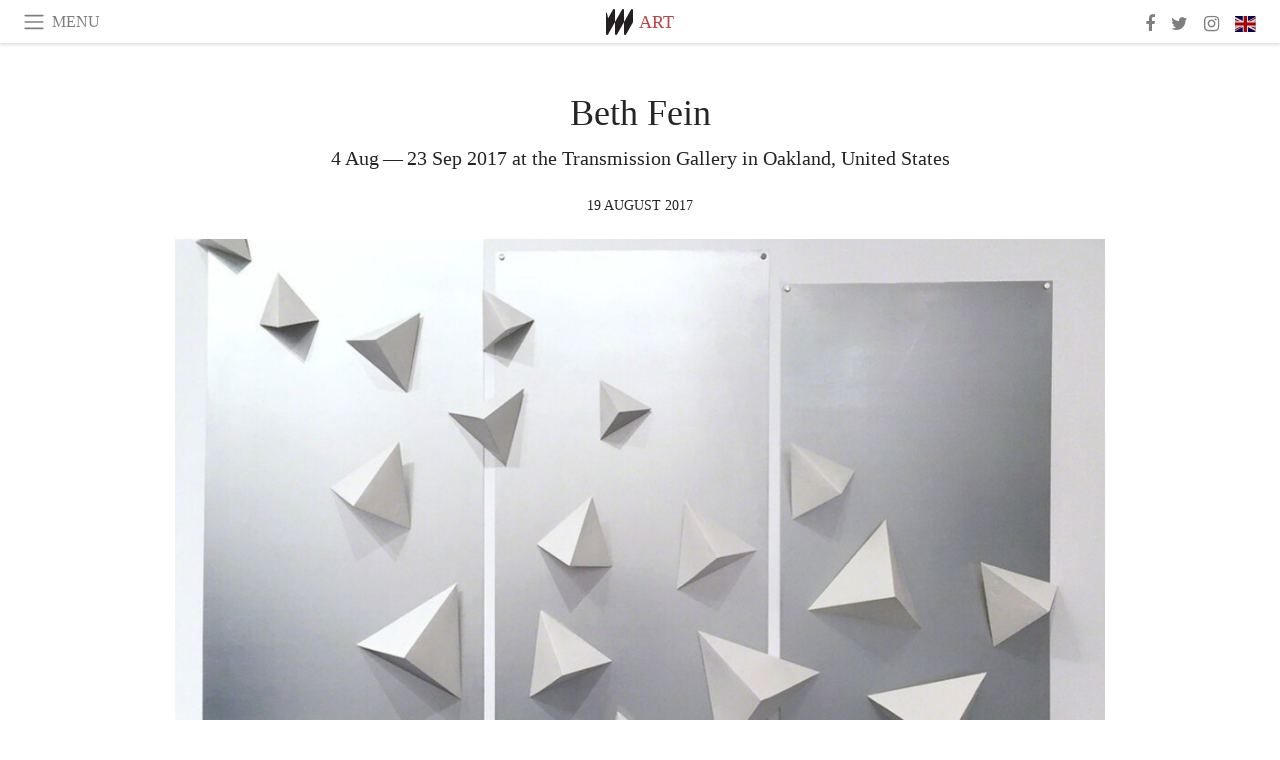

--- FILE ---
content_type: text/html; charset=utf-8
request_url: https://www.meer.com/en/29286-beth-fein
body_size: 49045
content:
<!DOCTYPE html><html data-google-maps-locale="en" lang="en"><head prefix="og: http://ogp.me/ns#"><meta charset="utf-8" /><meta content="IE=Edge" http-equiv="X-UA-Compatible" /><meta content="width=device-width, initial-scale=1.0, user-scalable=yes, shrink-to-fit=no" name="viewport" /><meta content="yes" name="apple-mobile-web-app-capable" /><meta content="yes" name="mobile-web-app-capable" /><meta content="black-translucent" name="apple-mobile-web-app-status-bar-style" /><meta content="telephone=no" name="format-detection" /><title>Beth Fein | Meer</title><!-- https://realfavicongenerator.net/ -->
<link rel="apple-touch-icon" sizes="180x180" href="/apple-touch-icon.png">
<link rel="icon" type="image/png" sizes="32x32" href="/favicon-32x32.png">
<link rel="icon" type="image/png" sizes="16x16" href="/favicon-16x16.png">
<link rel="manifest" href="/site.webmanifest">
<link rel="mask-icon" href="/safari-pinned-tab.svg" color="#5bbad5">
<meta name="apple-mobile-web-app-title" content="Meer.com">
<meta name="application-name" content="Meer.com">
<meta name="msapplication-TileColor" content="#603cba">
<meta name="theme-color" content="#ffffff">
<meta name="csrf-param" content="authenticity_token" />
<meta name="csrf-token" content="PyQWnjG/mSPHZyXrk1sxw1b2WOKMVoj05++Kn5b/H4JyLYITCIWwXIFDfpyIyPAzpyBDvxxUmCOq1rlTt48SAw==" /><link rel="stylesheet" media="all" href="/assets/application-06238d188a1f2a696d1f41cdeb0c30def9ab07ab54eac219ebeb35a0690bc447.css" /><script src="/assets/application-ece62d362d312c4b7712cbacd321028c359efa0855c9f2238479fdf8d2a24ee2.js"></script><!-- Global site tag (gtag.js) - Google Analytics -->
<script async src="https://www.googletagmanager.com/gtag/js?id=G-JFMX46PLYP"></script>
<script>
  window.dataLayer = window.dataLayer || [];
  function gtag(){dataLayer.push(arguments);}
  gtag('js', new Date());

  gtag('config', 'G-JFMX46PLYP');
</script>
<link href="https://plus.google.com/+Wsimag" rel="publisher" /><meta content="4 Aug — 23 Sep 2017 at the Transmission Gallery in Oakland, United States" name="description" /><link href="https://www.meer.com/en/29286-beth-fein" rel="canonical" /><meta content="summary_large_image" name="twitter:card" /><meta content="Beth Fein" name="twitter:title" /><meta content="4 Aug — 23 Sep 2017 at the Transmission Gallery in Oakland, United States" name="twitter:description" /><meta content="@meerdotcom" name="twitter:site" /><meta content="https://media.meer.com/attachments/1193eb2c10dbf3cf42540d11be1608a094e5b114/store/fill/860/645/2948557f84c521f4d1a54c3d8b295b00c35d967f9f2bf73de10c1cf4304c/Beth-Fein-Exhibition-view-Courtesy-of-Transmission-Gallery.jpg" name="twitter:image:src" /><meta content="https://media.meer.com/attachments/1193eb2c10dbf3cf42540d11be1608a094e5b114/store/fill/860/645/2948557f84c521f4d1a54c3d8b295b00c35d967f9f2bf73de10c1cf4304c/Beth-Fein-Exhibition-view-Courtesy-of-Transmission-Gallery.jpg" property="og:image" /><meta content="860" property="og:image:width" /><meta content="645" property="og:image:height" /><meta content="article" property="og:type" /><meta content="Beth Fein" property="og:title" /><meta content="Meer" property="og:site_name" /><meta content="https://www.meer.com/en/29286-beth-fein" property="og:url" /><meta content="4 Aug — 23 Sep 2017 at the Transmission Gallery in Oakland, United States" property="og:description" /><meta content="en_US" property="og:locale" /><meta content="2017-08-19T15:30:45Z" property="article:published_time" /><meta content="Art" property="article:section" /><meta content="281980885296599" property="fb:app_id" /><meta content="https://www.facebook.com/meerdotcom" property="article:publisher" /><script type='text/javascript' src='//platform-api.sharethis.com/js/sharethis.js#property=5a91ca65d57467001383d06c&product=sop' async='async'></script>
</head><body class="with-fullscreen-navbar"><div class="fullscreen-navbar-container fixed-top undecorated-links"><nav class="navbar navbar-light navbar-expand fullscreen-navbar-line click-navbar-to-open-fullscreen-area"><button class="click-to-open-fullscreen-area" style="border: 0px; background: #fff; cursor: pointer;" type="button"><span class="navbar-toggler-icon"></span></button><div class="navbar-text click-to-open-fullscreen-area text-uppercase" style="padding-top: 0.1rem; padding-bottom: 0rem; cursor: pointer;">Menu</div><div class="navbar-nav fullscreen-navbar-nav-centered"><div class="nav-item navbar-w-logo"><a href="https://www.meer.com/en"><img alt="Meer" style="height: 26px" src="/assets/meer_black1_final-ea60fd7c832c8103dac082510cc5ee738a8885138309480f46d74fcbadb94a52.svg" /></a></div><div class="d-none d-sm-block"><div class="nav-item navbar-category-link text-uppercase"><a href="https://www.meer.com/en/art">Art</a></div></div></div><ul class="navbar-nav ml-auto d-none d-sm-flex fullscreen-navbar-nav-right"><li class="nav-item"><a class="nav-link" href="https://www.facebook.com/meerdotcom"><i class="fa fa-facebook"></i></a></li><li class="nav-item"><a class="nav-link" href="https://twitter.com/meerdotcom"><i class="fa fa-twitter"></i></a></li><li class="nav-item"><a class="nav-link" href="https://www.instagram.com/meerdtcom"><i class="fa fa-instagram"></i></a></li><li class="nav-item"><a class="nav-link nav-language-flag click-to-open-fullscreen-area"><img alt="en" src="/assets/country-4x3/uk-ec548df897f28a824dfa03747339e070a59bbd95b8378ef1ebc3981df0a4f163.svg" /></a></li></ul></nav><div class="fullscreen-navbar-fullscreen-area click-navbar-to-open-fullscreen-area"><div class="container"><div class="row"><div class="col-0 col-md-2 col-lg-2 col-xl-3 click-to-open-fullscreen-area"></div><div class="col-12 col-md-8 col-lg-8 col-xl-6"><div class="row"><div class="col-0 col-sm-1 col-lg-2"></div><div class="col-12 col-sm-10 col-lg-8"><div class="text-center logotype-margin"><a href="https://www.meer.com/en"><img alt="Meer" style="width: 50%; margin-top: 34px; margin-bottom: 8px;" src="/assets/meer-logo-black-8cbdebd9c15e3fde3119dc305c3dc03e9bb75070978eb25dafe19e917cc962ad.svg" /></a></div></div></div><div class="row"><div class="col-0 col-sm-2 col-lg-3"></div><div class="col-12 col-sm-8 col-lg-6"><form action="https://www.meer.com/en/search" accept-charset="UTF-8" method="get"><input name="utf8" type="hidden" value="&#x2713;" /><div class="input-group"><input class="form-control" placeholder="Search" aria-label="Search" type="text" name="query" id="query" /><span class="input-group-btn"><button aria-label="Search" class="btn btn-secondary search-submit-button" style="border-color: #868e96 !important" type="button"><i aria-hidden="true" class="fa fa-search"></i></button></span></div></form></div></div><div class="row text-center headerless-line justify-content-center"><div class="col-auto col-sm px-2-col mb-1"><a href="https://www.meer.com/en">Magazine</a></div><div class="col-auto col-sm px-2-col mb-1"><a href="/en/calendar">Calendar</a></div><div class="col-auto col-sm px-2-col mb-1"><a href="/en/authors">Authors</a></div></div><h4 class="text-center mb-2">Categories</h4><div class="row text-center mb-4 justify-content-center"><div class="col-auto col-sm-6 col-lg-4 px-2-col mb-1"><div><a href="https://www.meer.com/en/architecture-and-design">Architecture &amp; Design</a></div></div><div class="col-auto col-sm-6 col-lg-4 px-2-col mb-1"><div class="current"><a href="https://www.meer.com/en/art">Art</a></div></div><div class="col-auto col-sm-6 col-lg-4 px-2-col mb-1"><div><a href="https://www.meer.com/en/culture">Culture</a></div></div><div class="col-auto col-sm-6 col-lg-4 px-2-col mb-1"><div><a href="https://www.meer.com/en/economy-and-politics">Economy &amp; Politics</a></div></div><div class="col-auto col-sm-6 col-lg-4 px-2-col mb-1"><div><a href="https://www.meer.com/en/entertainment">Entertainment</a></div></div><div class="col-auto col-sm-6 col-lg-4 px-2-col mb-1"><div><a href="https://www.meer.com/en/fashion">Fashion</a></div></div><div class="col-auto col-sm-6 col-lg-4 px-2-col mb-1"><div><a href="https://www.meer.com/en/feature">Feature</a></div></div><div class="col-auto col-sm-6 col-lg-4 px-2-col mb-1"><div><a href="https://www.meer.com/en/food-and-wine">Food &amp; Wine</a></div></div><div class="col-auto col-sm-6 col-lg-4 px-2-col mb-1"><div><a href="https://www.meer.com/en/science-and-technology">Science &amp; Technology</a></div></div><div class="col-auto col-sm-6 col-lg-4 px-2-col mb-1"><div><a href="https://www.meer.com/en/sport">Sport</a></div></div><div class="col-auto col-sm-6 col-lg-4 px-2-col mb-1"><div><a href="https://www.meer.com/en/travel">Travel</a></div></div><div class="col-auto col-sm-6 col-lg-4 px-2-col mb-1"><div><a href="https://www.meer.com/en/wellness">Wellness</a></div></div></div><h4 class="text-center mb-2">Profiles</h4><div class="row text-center mb-4 justify-content-center"><div class="col-auto col-sm-6 col-lg-4 px-2-col mb-1"><div><a href="/en/entities?type=5">Artists</a></div></div><div class="col-auto col-sm-6 col-lg-4 px-2-col mb-1"><div><a href="/en/entities?type=14">Associations</a></div></div><div class="col-auto col-sm-6 col-lg-4 px-2-col mb-1"><div><a href="/en/entities?type=10">Curators</a></div></div><div class="col-auto col-sm-6 col-lg-4 px-2-col mb-1"><div><a href="/en/entities?type=19">Fairs</a></div></div><div class="col-auto col-sm-6 col-lg-4 px-2-col mb-1"><div><a href="/en/entities?type=20">Festivals</a></div></div><div class="col-auto col-sm-6 col-lg-4 px-2-col mb-1"><div><a href="/en/entities?type=12">Foundations</a></div></div><div class="col-auto col-sm-6 col-lg-4 px-2-col mb-1"><div><a href="/en/entities?type=16">Galleries</a></div></div><div class="col-auto col-sm-6 col-lg-4 px-2-col mb-1"><div><a href="/en/entities?type=18">Libraries</a></div></div><div class="col-auto col-sm-6 col-lg-4 px-2-col mb-1"><div><a href="/en/entities?type=15">Museums</a></div></div><div class="col-auto col-sm-6 col-lg-4 px-2-col mb-1"><div><a href="/en/entities?type=22">Places</a></div></div><div class="col-auto col-sm-6 col-lg-4 px-2-col mb-1"><div><a href="/en/entities?type=13">Publishers</a></div></div><div class="col-auto col-sm-6 col-lg-4 px-2-col mb-1"><div><a href="/en/entities?type=17">Theatres</a></div></div></div></div><div class="col-0 col-md-2 col-lg-2 col-xl-3 click-to-open-fullscreen-area"></div></div><div class="row"><div class="col-0 col-sm-1 col-md-2 col-lg-3 col-xl-4 click-to-open-fullscreen-area"></div><div class="col-12 col-sm-10 col-md-8 col-lg-6 col-xl-4"><h4 class="text-center mb-2">Editions</h4><div class="row text-center edition-selector mb-4 justify-content-center"><div class="col-auto col-sm-4 mb-1 px-2-col"><div class="current"><span title="English"><a href="https://www.meer.com/en" lang="en"><img alt="en" src="/assets/country-4x3/uk-ec548df897f28a824dfa03747339e070a59bbd95b8378ef1ebc3981df0a4f163.svg" />English</a></span></div></div><div class="col-auto col-sm-4 mb-1 px-2-col"><div><span title="Spanish"><a href="https://www.meer.com/es" lang="es"><img alt="es" src="/assets/country-4x3/es-4c2d01e3cfe896cbcaa0edaf59cb79eacf48f7bd1b463c2ba667cff864479a60.svg" />Español</a></span></div></div><div class="col-auto col-sm-4 mb-1 px-2-col"><div><span title="French"><a href="https://www.meer.com/fr" lang="fr"><img alt="fr" src="/assets/country-4x3/fr-9dc10f74431a42978154d1f4e5709d5713eb3010e3dab1b4355def41f5cb2f40.svg" />Français</a></span></div></div><div class="col-auto col-sm-4 mb-1 px-2-col"><div><span title="German"><a href="https://www.meer.com/de" lang="de"><img alt="de" src="/assets/country-4x3/de-67c3d441eacc4745030486758654a626569b503d90fd248e9c33417f2e781d65.svg" />Deutsch</a></span></div></div><div class="col-auto col-sm-4 mb-1 px-2-col"><div><span title="Italian"><a href="https://www.meer.com/it" lang="it"><img alt="it" src="/assets/country-4x3/it-cfb16d45345e5d9ecd5443c0260d72110496de0049e3d78817c2329835a2d730.svg" />Italiano</a></span></div></div><div class="col-auto col-sm-4 mb-1 px-2-col"><div><span title="Portuguese"><a href="https://www.meer.com/pt" lang="pt"><img alt="pt" src="/assets/country-4x3/pt-d8f246ae139c60bade9fbe1047ce9c5e668be01c3b6d445fc87fbd0a328d2760.svg" />Português</a></span></div></div></div></div><div class="col-0 col-sm-1 col-md-2 col-lg-3 col-xl-4 click-to-open-fullscreen-area"></div></div></div></div></div><div class="container"><div class="row mb-2"><div class="col-12"><div class="article-title-area"><h1 class="title">Beth Fein</h1><h2 class="lead">4 Aug — 23 Sep 2017 at the Transmission Gallery in Oakland, United States</h2></div><div class="article-header-author"><div class="published_at text-uppercase">19 August 2017 </div></div></div></div><div class="row article-cover-image"><div class="col-12 mb-2"><a href="/transmissiongallery/artworks/106528"><div class="image-new-container"><div class="image" style="padding-bottom:56.25%"><img sizes="(min-width:1800px) 1722px, (min-width:1550px) 1470px, (min-width:1300px) 1230px, (min-width:992px) 930px, (min-width:768px) 690px, (min-width:576px) 510px, 545px" srcset="//media.meer.com/attachments/e73daa8b1c8e61fb7e876c26cbe06f8c5398decf/store/fill/1020/574/2948557f84c521f4d1a54c3d8b295b00c35d967f9f2bf73de10c1cf4304c/Beth-Fein-Exhibition-view-Courtesy-of-Transmission-Gallery.jpg 1020w,//media.meer.com/attachments/5dbeccf96cf26f948d0156ed62771cc61d63e3fd/store/fill/690/388/2948557f84c521f4d1a54c3d8b295b00c35d967f9f2bf73de10c1cf4304c/Beth-Fein-Exhibition-view-Courtesy-of-Transmission-Gallery.jpg 690w,//media.meer.com/attachments/875d63bc164a02d0c638e665bd358c9d46ed7f34/store/fill/545/307/2948557f84c521f4d1a54c3d8b295b00c35d967f9f2bf73de10c1cf4304c/Beth-Fein-Exhibition-view-Courtesy-of-Transmission-Gallery.jpg 545w" alt="Beth Fein, Exhibition view. Courtesy of Transmission Gallery" src="//media.meer.com/attachments/e73daa8b1c8e61fb7e876c26cbe06f8c5398decf/store/fill/1020/574/2948557f84c521f4d1a54c3d8b295b00c35d967f9f2bf73de10c1cf4304c/Beth-Fein-Exhibition-view-Courtesy-of-Transmission-Gallery.jpg" /></div></div></a></div><div class="col-12 image_caption">Beth Fein, Exhibition view. Courtesy of Transmission Gallery</div></div><div class="row mb-4 justify-content-center"><div class="col-lg-10 col-xl-8 col-hd-7"><div class="article-body"><p>Although largely abstract in nature, Fein’s installations and interactive pieces serve to locate us in a social landscape where common ground has seemingly evaporated in duel of opposition. </p>

<p>Her concerns focus on the relationship between entrenched and differing points of view on a broad or public level, as recently seen in the deep political divisions of our country, while acknowledging the experience of the individual who may feel powerless or frustrated, at a loss for words in the face of public reaction. Her installation pieces invite us to consider these seemingly intractable circumstances, offering options for change in quiet reflection on the work.</p>

<p>Both Fein’s work and Miki’s, showing concurrently at Transmission Gallery, make use of a subtle and elegant sense of movement and color while relying on radically different strategies and perspectives. Fein tends to address the overall landscape of larger social issues, inviting experiential and reflective responses, while Miki engages our attention at the individual and emotional level, invoking a broader understanding of shared experience that crosses social and cultural borders.</p>
</div><div class="article-page-share"><div class="sharethis-inline-share-buttons"></div></div><div class="row serif-font-family textgrey-color"><div class="col-3 d-sm-none"></div><div class="col-6 col-sm-4 col-md-3 col-hp-2 mb-3 px-xs-extra"><a href="/transmissiongallery/en"><div class="image-new-container round-image-container"><div class="image" style="padding-bottom:100.0%"><img sizes="(min-width:1800px) 262px, (min-width:1550px) 220px, (min-width:1300px) 180px, (min-width:992px) 130px, (min-width:768px) 150px, (min-width:576px) 150px, 258px" srcset="//media.meer.com/attachments/39035fc83442bd7304520456ca940e0392039072/store/fill/524/524/c8e983bb4a010463fe30a80e97b477eba89ceb7243746f923338a3a2aaf9/Transmission-Gallery.jpg 524w,//media.meer.com/attachments/70088726951997e11146dcf805becc32659cd260/store/fill/360/360/c8e983bb4a010463fe30a80e97b477eba89ceb7243746f923338a3a2aaf9/Transmission-Gallery.jpg 360w,//media.meer.com/attachments/3c5fbbba39138f0034142b68ba8792b2292910c5/store/fill/262/262/c8e983bb4a010463fe30a80e97b477eba89ceb7243746f923338a3a2aaf9/Transmission-Gallery.jpg 262w,//media.meer.com/attachments/82e2d176c6923d75d40103e8937ab614d92ed47d/store/fill/180/180/c8e983bb4a010463fe30a80e97b477eba89ceb7243746f923338a3a2aaf9/Transmission-Gallery.jpg 180w,//media.meer.com/attachments/52582a8571ed7da1f7b1874970ade275444d6d3d/store/fill/130/130/c8e983bb4a010463fe30a80e97b477eba89ceb7243746f923338a3a2aaf9/Transmission-Gallery.jpg 130w" alt="Transmission Gallery" src="//media.meer.com/attachments/82e2d176c6923d75d40103e8937ab614d92ed47d/store/fill/180/180/c8e983bb4a010463fe30a80e97b477eba89ceb7243746f923338a3a2aaf9/Transmission-Gallery.jpg" /></div></div></a></div><div class="col-3 d-sm-none"></div><div class="text-center text-sm-left col-sm-8 col-md-9 col-hp-10"><div class="font-28 mb-2"><a class="first-highlight-color" href="/transmissiongallery/en">Transmission Gallery</a></div><div class="row off-align-items-center"><div class="col-12 col-hp"><div class="font-15 tall-line-height mb-2">A contemporary gallery exhibiting works by regional and national artists.</div><div class="mb-2"><a class="btn btn-outline-first-highlight-color btn-slightly-sm" href="/transmissiongallery/en" role="button">Gallery profile</a></div></div><div class="col-12 col-hp-auto text-center py-2 py-hp-0"><div class="row flex-hp-column justify-content-center"><div class="col-auto mb-3"><div class="font-15">Location</div><div class="font-22">Oakland, United States</div></div><div class="col-auto mb-3"><div class="font-15">Founded in</div><div class="font-22">2012</div></div></div></div></div></div></div></div></div><div class="mb-5" id="gallery"><div class="row no-gutters mb-3"><div class="col-lg-12 order-lg-3 col-xl-4 order-xl-1"><a href="/transmissiongallery/artworks/106529"><div class="image-new-container"><div class="image" style="padding-bottom:75.0%"><img sizes="(min-width:1800px) 574px, (min-width:1550px) 490px, (min-width:1300px) 410px, (min-width:992px) 930px, (min-width:768px) 690px, (min-width:576px) 510px, 545px" srcset="//media.meer.com/attachments/4dc5a79f2061868b2b26bcef437883f5cb5d388f/store/fill/820/615/09014a44fb358014a0976bf13fe8e3e6b21a1b88f39f69ad7b64cb0c5118/Beth-Fein-Exhibition-view-Courtesy-of-Transmission-Gallery.jpg 820w,//media.meer.com/attachments/e5fe9b3d9c9c2248192cf25cc7c3a5aaea8d2774/store/fill/574/431/09014a44fb358014a0976bf13fe8e3e6b21a1b88f39f69ad7b64cb0c5118/Beth-Fein-Exhibition-view-Courtesy-of-Transmission-Gallery.jpg 574w,//media.meer.com/attachments/e668574b5e0a17f4cdbf6a5ce538bac35d6e9946/store/fill/410/308/09014a44fb358014a0976bf13fe8e3e6b21a1b88f39f69ad7b64cb0c5118/Beth-Fein-Exhibition-view-Courtesy-of-Transmission-Gallery.jpg 410w" alt="Beth Fein, Exhibition view. Courtesy of Transmission Gallery" src="//media.meer.com/attachments/e668574b5e0a17f4cdbf6a5ce538bac35d6e9946/store/fill/410/308/09014a44fb358014a0976bf13fe8e3e6b21a1b88f39f69ad7b64cb0c5118/Beth-Fein-Exhibition-view-Courtesy-of-Transmission-Gallery.jpg" /></div></div></a></div><div class="col-lg-6 order-lg-1 col-xl-4 order-xl-2"><a href="/transmissiongallery/artworks/106530"><div class="image-new-container"><div class="image" style="padding-bottom:75.0%"><img sizes="(min-width:1800px) 574px, (min-width:1550px) 490px, (min-width:1300px) 410px, (min-width:992px) 465px, (min-width:768px) 690px, (min-width:576px) 510px, 545px" srcset="//media.meer.com/attachments/2ecb2821fb07b0f03bb20140def8af0a607abd91/store/fill/930/698/eff3aca914a64524e23b7bb14cc96afd8705f300c937a21d4501bd049121/Beth-Fein-Exhibition-view-Courtesy-of-Transmission-Gallery.jpg 930w,//media.meer.com/attachments/e0b4f756d353d3f96bc0e691b29f5603c55bde4c/store/fill/690/518/eff3aca914a64524e23b7bb14cc96afd8705f300c937a21d4501bd049121/Beth-Fein-Exhibition-view-Courtesy-of-Transmission-Gallery.jpg 690w,//media.meer.com/attachments/e5b20d9ae28e35c59fb608239dc9330c8d34b421/store/fill/545/409/eff3aca914a64524e23b7bb14cc96afd8705f300c937a21d4501bd049121/Beth-Fein-Exhibition-view-Courtesy-of-Transmission-Gallery.jpg 545w,//media.meer.com/attachments/1c961f9faa83855d73b019275d2edc7b9a039668/store/fill/410/308/eff3aca914a64524e23b7bb14cc96afd8705f300c937a21d4501bd049121/Beth-Fein-Exhibition-view-Courtesy-of-Transmission-Gallery.jpg 410w" alt="Beth Fein, Exhibition view. Courtesy of Transmission Gallery" src="//media.meer.com/attachments/1c961f9faa83855d73b019275d2edc7b9a039668/store/fill/410/308/eff3aca914a64524e23b7bb14cc96afd8705f300c937a21d4501bd049121/Beth-Fein-Exhibition-view-Courtesy-of-Transmission-Gallery.jpg" /></div></div></a></div><div class="col-lg-6 order-lg-2 col-xl-4 order-xl-3"><a href="/transmissiongallery/artworks/106531"><div class="image-new-container"><div class="image" style="padding-bottom:75.0%"><img sizes="(min-width:1800px) 574px, (min-width:1550px) 490px, (min-width:1300px) 410px, (min-width:992px) 465px, (min-width:768px) 690px, (min-width:576px) 510px, 545px" srcset="//media.meer.com/attachments/9587b672e9d0f089e3b78ead1af98711e4929333/store/fill/930/698/420770778a858384439a8bd193bfa32d33519a4a82b5f190a9967413f5df/Beth-Fein-Exhibition-view-Courtesy-of-Transmission-Gallery.jpg 930w,//media.meer.com/attachments/7fc702a21763e47ee349e1cd414e3ee33ad2931b/store/fill/690/518/420770778a858384439a8bd193bfa32d33519a4a82b5f190a9967413f5df/Beth-Fein-Exhibition-view-Courtesy-of-Transmission-Gallery.jpg 690w,//media.meer.com/attachments/b36e76c1fe59159d6673999867200cec714ccf2d/store/fill/545/409/420770778a858384439a8bd193bfa32d33519a4a82b5f190a9967413f5df/Beth-Fein-Exhibition-view-Courtesy-of-Transmission-Gallery.jpg 545w,//media.meer.com/attachments/74a5743f8366704d91e80a5c74799dbfeffd3b84/store/fill/410/308/420770778a858384439a8bd193bfa32d33519a4a82b5f190a9967413f5df/Beth-Fein-Exhibition-view-Courtesy-of-Transmission-Gallery.jpg 410w" alt="Beth Fein, Exhibition view. Courtesy of Transmission Gallery" src="//media.meer.com/attachments/74a5743f8366704d91e80a5c74799dbfeffd3b84/store/fill/410/308/420770778a858384439a8bd193bfa32d33519a4a82b5f190a9967413f5df/Beth-Fein-Exhibition-view-Courtesy-of-Transmission-Gallery.jpg" /></div></div></a></div></div><div class="textgrey-color serif-font-family font-15"><div class="d-block d-lg-none d-xl-block"><ol><li class="mb-2">Beth Fein, Exhibition view. Courtesy of Transmission Gallery</li><li class="mb-2">Beth Fein, Exhibition view. Courtesy of Transmission Gallery</li><li class="mb-2">Beth Fein, Exhibition view. Courtesy of Transmission Gallery</li></ol></div><div class="d-none d-lg-block d-xl-none"><ol><li class="mb-2">Beth Fein, Exhibition view. Courtesy of Transmission Gallery</li><li class="mb-2">Beth Fein, Exhibition view. Courtesy of Transmission Gallery</li><li class="mb-2">Beth Fein, Exhibition view. Courtesy of Transmission Gallery</li></ol></div></div></div><div class="related-articles mb-2"><h3 class="text-uppercase"><a class="first-highlight-color" href="/transmissiongallery/en">More from Transmission Gallery</a></h3><div class="row"><div class="col-12 col-sm-6 col-lg-3 mb-2"><a href="/en/94558-saints-and-heroes"><div class="image-new-container"><div class="image" style="padding-bottom:100.0%"><img sizes="(min-width:1800px) 408px, (min-width:1550px) 345px, (min-width:1300px) 285px, (min-width:992px) 210px, (min-width:768px) 330px, (min-width:576px) 240px, 545px" srcset="//media.meer.com/attachments/31a6cb215accdca1fa1a7656cbb9b9cd1cf1461d/store/fill/816/816/8d4935446661a712daf73e2a4c3417c4b8529697be1c94110b6a6075b0cc/William-Rhodes-Damballa-detail-2024-Courtesy-of-Transmission-Gallery.jpg 816w,//media.meer.com/attachments/647d407eeacc6a31f999c6ba05682a1a5a8d0cdd/store/fill/570/570/8d4935446661a712daf73e2a4c3417c4b8529697be1c94110b6a6075b0cc/William-Rhodes-Damballa-detail-2024-Courtesy-of-Transmission-Gallery.jpg 570w,//media.meer.com/attachments/98052e3a01987d4ca0adf5b2fb90444124bf7fbc/store/fill/420/420/8d4935446661a712daf73e2a4c3417c4b8529697be1c94110b6a6075b0cc/William-Rhodes-Damballa-detail-2024-Courtesy-of-Transmission-Gallery.jpg 420w,//media.meer.com/attachments/e2f8a1470a1436620f978bc911c655fa761d192f/store/fill/330/330/8d4935446661a712daf73e2a4c3417c4b8529697be1c94110b6a6075b0cc/William-Rhodes-Damballa-detail-2024-Courtesy-of-Transmission-Gallery.jpg 330w,//media.meer.com/attachments/53d9c8ac6534a48e04f1106c8bf77567026abcca/store/fill/240/240/8d4935446661a712daf73e2a4c3417c4b8529697be1c94110b6a6075b0cc/William-Rhodes-Damballa-detail-2024-Courtesy-of-Transmission-Gallery.jpg 240w" alt="William Rhodes, Damballa (detail), 2024. Courtesy of Transmission Gallery" src="//media.meer.com/attachments/e2f8a1470a1436620f978bc911c655fa761d192f/store/fill/330/330/8d4935446661a712daf73e2a4c3417c4b8529697be1c94110b6a6075b0cc/William-Rhodes-Damballa-detail-2024-Courtesy-of-Transmission-Gallery.jpg" /></div></div></a><div class="text-center serif-font-family mb-3 mt-2"><a class="title-color" href="/en/94558-saints-and-heroes"><div class="font-22 font-sm-18 font-md-20 font-lg-18 font-xl-20">Saints and heroes</div><div class="font-16 font-sm-14 font-md-15 font-lg-14 font-xl-15">12 Jun — 26 Jul 2025</div></a></div></div><div class="col-12 col-sm-6 col-lg-3 mb-2"><a href="/en/94559-framing-identity"><div class="image-new-container"><div class="image" style="padding-bottom:100.0%"><img sizes="(min-width:1800px) 408px, (min-width:1550px) 345px, (min-width:1300px) 285px, (min-width:992px) 210px, (min-width:768px) 330px, (min-width:576px) 240px, 545px" srcset="//media.meer.com/attachments/065e35705be9767abf7355906de6bc251ef1e673/store/fill/816/816/7f40f9166d5c91ba7ecade13f341803cf2bed2e6a9cb7d57e2fd52664e25/Jeannie-OConnor-Creative-growth-artist-Danny-Miller-with-chalkboard-drawing-detail-2016-Courtesy.jpg 816w,//media.meer.com/attachments/f5da57ba9da5a86d554c7e62b20bf16464d0b399/store/fill/570/570/7f40f9166d5c91ba7ecade13f341803cf2bed2e6a9cb7d57e2fd52664e25/Jeannie-OConnor-Creative-growth-artist-Danny-Miller-with-chalkboard-drawing-detail-2016-Courtesy.jpg 570w,//media.meer.com/attachments/3c82e04c5cb37c5156feb5501071ea288cec957a/store/fill/420/420/7f40f9166d5c91ba7ecade13f341803cf2bed2e6a9cb7d57e2fd52664e25/Jeannie-OConnor-Creative-growth-artist-Danny-Miller-with-chalkboard-drawing-detail-2016-Courtesy.jpg 420w,//media.meer.com/attachments/482644c60bb657e972390bd8f5a0a4448b3bf309/store/fill/330/330/7f40f9166d5c91ba7ecade13f341803cf2bed2e6a9cb7d57e2fd52664e25/Jeannie-OConnor-Creative-growth-artist-Danny-Miller-with-chalkboard-drawing-detail-2016-Courtesy.jpg 330w,//media.meer.com/attachments/69073ccf862d7f7e1a0fc7a7aa0a864e5693aeba/store/fill/240/240/7f40f9166d5c91ba7ecade13f341803cf2bed2e6a9cb7d57e2fd52664e25/Jeannie-OConnor-Creative-growth-artist-Danny-Miller-with-chalkboard-drawing-detail-2016-Courtesy.jpg 240w" alt="Jeannie O&#39;Connor, Creative growth artist Danny Miller with chalkboard drawing (detail), 2016. Courtesy of Transmission Gallery" src="//media.meer.com/attachments/482644c60bb657e972390bd8f5a0a4448b3bf309/store/fill/330/330/7f40f9166d5c91ba7ecade13f341803cf2bed2e6a9cb7d57e2fd52664e25/Jeannie-OConnor-Creative-growth-artist-Danny-Miller-with-chalkboard-drawing-detail-2016-Courtesy.jpg" /></div></div></a><div class="text-center serif-font-family mb-3 mt-2"><a class="title-color" href="/en/94559-framing-identity"><div class="font-22 font-sm-18 font-md-20 font-lg-18 font-xl-20">Framing identity</div><div class="font-16 font-sm-14 font-md-15 font-lg-14 font-xl-15">5 Jun — 19 Jul 2025</div></a></div></div><div class="col-12 col-sm-6 col-lg-3 mb-2"><a href="/en/47708-neon-legends"><div class="image-new-container"><div class="image" style="padding-bottom:100.0%"><img sizes="(min-width:1800px) 408px, (min-width:1550px) 345px, (min-width:1300px) 285px, (min-width:992px) 210px, (min-width:768px) 330px, (min-width:576px) 240px, 545px" srcset="//media.meer.com/attachments/f8ff2053486ebf1da67f5f406eb53aba7fd33589/store/fill/816/816/404b58cadd446143375d599461de35f5fada9c8cd1957949c038da443e21/Neon-Legends-Courtesy-of-Transmission-Gallery.jpg 816w,//media.meer.com/attachments/c80fdb95803094bbacd467525ad1a644554a15ed/store/fill/570/570/404b58cadd446143375d599461de35f5fada9c8cd1957949c038da443e21/Neon-Legends-Courtesy-of-Transmission-Gallery.jpg 570w,//media.meer.com/attachments/fcbf7fe87786c45a0eb0fc614bf54d42a3a75e22/store/fill/420/420/404b58cadd446143375d599461de35f5fada9c8cd1957949c038da443e21/Neon-Legends-Courtesy-of-Transmission-Gallery.jpg 420w,//media.meer.com/attachments/fdec10668ef129fb367637a8e6a9b13373840169/store/fill/330/330/404b58cadd446143375d599461de35f5fada9c8cd1957949c038da443e21/Neon-Legends-Courtesy-of-Transmission-Gallery.jpg 330w,//media.meer.com/attachments/0ec55d84a0252cee2f7d0fcfff140a331d42aee2/store/fill/240/240/404b58cadd446143375d599461de35f5fada9c8cd1957949c038da443e21/Neon-Legends-Courtesy-of-Transmission-Gallery.jpg 240w" alt="Neon Legends. Courtesy of Transmission Gallery" src="//media.meer.com/attachments/fdec10668ef129fb367637a8e6a9b13373840169/store/fill/330/330/404b58cadd446143375d599461de35f5fada9c8cd1957949c038da443e21/Neon-Legends-Courtesy-of-Transmission-Gallery.jpg" /></div></div></a><div class="text-center serif-font-family mb-3 mt-2"><a class="title-color" href="/en/47708-neon-legends"><div class="font-22 font-sm-18 font-md-20 font-lg-18 font-xl-20">Neon Legends</div><div class="font-16 font-sm-14 font-md-15 font-lg-14 font-xl-15">7 Dec 2018 — 2 Mar 2019</div></a></div></div><div class="col-12 col-sm-6 col-lg-3 mb-2"><a href="/en/45189-selections-from-the-crucible-selections-from-kala"><div class="image-new-container"><div class="image" style="padding-bottom:100.0%"><img sizes="(min-width:1800px) 408px, (min-width:1550px) 345px, (min-width:1300px) 285px, (min-width:992px) 210px, (min-width:768px) 330px, (min-width:576px) 240px, 545px" srcset="//media.meer.com/attachments/c197a1e8d6a5df4a57cdd48d6f186d0cde0b6230/store/fill/816/816/24ef39a435a2d15baa182ab70cc425512aee5e68b0905c7773ea04184c37/Selections-from-The-Crucible-Selections-from-Kala-Courtesy-of-Transmission-Gallery.jpg 816w,//media.meer.com/attachments/0a5b6429f10327ed040d33705f2de3a7bee191b9/store/fill/570/570/24ef39a435a2d15baa182ab70cc425512aee5e68b0905c7773ea04184c37/Selections-from-The-Crucible-Selections-from-Kala-Courtesy-of-Transmission-Gallery.jpg 570w,//media.meer.com/attachments/afd60bf71767926f2caae1fe0db3b2d1f677b604/store/fill/420/420/24ef39a435a2d15baa182ab70cc425512aee5e68b0905c7773ea04184c37/Selections-from-The-Crucible-Selections-from-Kala-Courtesy-of-Transmission-Gallery.jpg 420w,//media.meer.com/attachments/1517c79391d59ea64fa13dbc02c6475e136142e0/store/fill/330/330/24ef39a435a2d15baa182ab70cc425512aee5e68b0905c7773ea04184c37/Selections-from-The-Crucible-Selections-from-Kala-Courtesy-of-Transmission-Gallery.jpg 330w,//media.meer.com/attachments/c02754a1fadb7253622f696bbb9bf494ecfe39dc/store/fill/240/240/24ef39a435a2d15baa182ab70cc425512aee5e68b0905c7773ea04184c37/Selections-from-The-Crucible-Selections-from-Kala-Courtesy-of-Transmission-Gallery.jpg 240w" alt="Selections from The Crucible, Selections from Kala. Courtesy of Transmission Gallery" src="//media.meer.com/attachments/1517c79391d59ea64fa13dbc02c6475e136142e0/store/fill/330/330/24ef39a435a2d15baa182ab70cc425512aee5e68b0905c7773ea04184c37/Selections-from-The-Crucible-Selections-from-Kala-Courtesy-of-Transmission-Gallery.jpg" /></div></div></a><div class="text-center serif-font-family mb-3 mt-2"><a class="title-color" href="/en/45189-selections-from-the-crucible-selections-from-kala"><div class="font-22 font-sm-18 font-md-20 font-lg-18 font-xl-20">Selections from The Crucible, Selections from Kala</div><div class="font-16 font-sm-14 font-md-15 font-lg-14 font-xl-15">5 Oct — 17 Nov 2018</div></a></div></div></div></div><div class="related-articles mb-2"><h3><a class="first-highlight-color text-uppercase" href="/en/calendar?country_id=241&amp;locality_id=4000755">More in Oakland, United States</a></h3><div class="row"><div class="col-12 col-sm-6 col-lg-3 mb-2"><a href="/en/102124-sin-contar-cincuenta-without-counting-fifty"><div class="image-new-container"><div class="image" style="padding-bottom:100.0%"><img sizes="(min-width:1800px) 408px, (min-width:1550px) 345px, (min-width:1300px) 285px, (min-width:992px) 210px, (min-width:768px) 330px, (min-width:576px) 240px, 545px" srcset="//media.meer.com/attachments/8ccb5fc462e96d1cb88a094239b58c1608657851/store/fill/1090/1090/35908b0792bead712cffe85f752332e86a55e3c228e876a63c900142398e/Miguel-Arzabe-La-bahia-de-niebla-detail-2025-Courtesy-of-Johansson-Projects.jpg 1090w,//media.meer.com/attachments/95951ea92ec2cbab6e4760f31a4f6c3f8102cb97/store/fill/816/816/35908b0792bead712cffe85f752332e86a55e3c228e876a63c900142398e/Miguel-Arzabe-La-bahia-de-niebla-detail-2025-Courtesy-of-Johansson-Projects.jpg 816w,//media.meer.com/attachments/48b4465fed86101ce519cdd247c38273f92d6ffd/store/fill/570/570/35908b0792bead712cffe85f752332e86a55e3c228e876a63c900142398e/Miguel-Arzabe-La-bahia-de-niebla-detail-2025-Courtesy-of-Johansson-Projects.jpg 570w,//media.meer.com/attachments/750dd092356d6bc72f51561000a2767e67d6c5db/store/fill/420/420/35908b0792bead712cffe85f752332e86a55e3c228e876a63c900142398e/Miguel-Arzabe-La-bahia-de-niebla-detail-2025-Courtesy-of-Johansson-Projects.jpg 420w,//media.meer.com/attachments/614e3c71f59f8dfd84c693b6740cdbf3ccab76b0/store/fill/330/330/35908b0792bead712cffe85f752332e86a55e3c228e876a63c900142398e/Miguel-Arzabe-La-bahia-de-niebla-detail-2025-Courtesy-of-Johansson-Projects.jpg 330w,//media.meer.com/attachments/3eecc437b7ace513875b3e2e2ac609929efb3978/store/fill/240/240/35908b0792bead712cffe85f752332e86a55e3c228e876a63c900142398e/Miguel-Arzabe-La-bahia-de-niebla-detail-2025-Courtesy-of-Johansson-Projects.jpg 240w" alt="Miguel Arzabe, La bahía de niebla (detail), 2025. Courtesy of Johansson Projects " src="//media.meer.com/attachments/614e3c71f59f8dfd84c693b6740cdbf3ccab76b0/store/fill/330/330/35908b0792bead712cffe85f752332e86a55e3c228e876a63c900142398e/Miguel-Arzabe-La-bahia-de-niebla-detail-2025-Courtesy-of-Johansson-Projects.jpg" /></div></div></a><div class="text-center serif-font-family mb-3 mt-2"><a class="title-color" href="/en/102124-sin-contar-cincuenta-without-counting-fifty"><div class="font-22 font-sm-18 font-md-20 font-lg-18 font-xl-20">Sin contar cincuenta (Without counting fifty)</div><div class="font-16 font-sm-14 font-md-15 font-lg-14 font-xl-15">17 Jan — 21 Mar 2026 at Johansson Projects</div></a></div></div><div class="col-12 col-sm-6 col-lg-3 mb-2"><a href="/en/103003-mapping-time-a-juried-group-exhibition"><div class="image-new-container"><div class="image" style="padding-bottom:100.0%"><img sizes="(min-width:1800px) 408px, (min-width:1550px) 345px, (min-width:1300px) 285px, (min-width:992px) 210px, (min-width:768px) 330px, (min-width:576px) 240px, 545px" srcset="//media.meer.com/attachments/986ce4f769b486b358a57369182e7b197bd116a0/store/fill/1090/1090/8ac2bba8d6490a7f803b5aa41fbdc973b2b230fb87b4d79abc644327887d/Judit-Navratil-Landscape-in-the-Szivkuldi-Lakotelep-detail-Courtesy-of-Mercury-20-Gallery.jpg 1090w,//media.meer.com/attachments/df4e4a80e8fc736d8c8798081d07b1955b8ef70b/store/fill/816/816/8ac2bba8d6490a7f803b5aa41fbdc973b2b230fb87b4d79abc644327887d/Judit-Navratil-Landscape-in-the-Szivkuldi-Lakotelep-detail-Courtesy-of-Mercury-20-Gallery.jpg 816w,//media.meer.com/attachments/2efe39772bf92a2a94b30561a9f585adc8f5a546/store/fill/570/570/8ac2bba8d6490a7f803b5aa41fbdc973b2b230fb87b4d79abc644327887d/Judit-Navratil-Landscape-in-the-Szivkuldi-Lakotelep-detail-Courtesy-of-Mercury-20-Gallery.jpg 570w,//media.meer.com/attachments/49f5d3b0828e72be9039fcfeb9bcd8efd3c3f451/store/fill/420/420/8ac2bba8d6490a7f803b5aa41fbdc973b2b230fb87b4d79abc644327887d/Judit-Navratil-Landscape-in-the-Szivkuldi-Lakotelep-detail-Courtesy-of-Mercury-20-Gallery.jpg 420w,//media.meer.com/attachments/f4ee1b87393b11f146d733ff4066f8d4328de467/store/fill/330/330/8ac2bba8d6490a7f803b5aa41fbdc973b2b230fb87b4d79abc644327887d/Judit-Navratil-Landscape-in-the-Szivkuldi-Lakotelep-detail-Courtesy-of-Mercury-20-Gallery.jpg 330w,//media.meer.com/attachments/1acc9cc5bf984764b784df2bda817bb5c2bdd0d4/store/fill/240/240/8ac2bba8d6490a7f803b5aa41fbdc973b2b230fb87b4d79abc644327887d/Judit-Navratil-Landscape-in-the-Szivkuldi-Lakotelep-detail-Courtesy-of-Mercury-20-Gallery.jpg 240w" alt="Judit Navratil, Landscape in the Szívküldi Lakótelep (detail). Courtesy of Mercury 20 Gallery" src="//media.meer.com/attachments/f4ee1b87393b11f146d733ff4066f8d4328de467/store/fill/330/330/8ac2bba8d6490a7f803b5aa41fbdc973b2b230fb87b4d79abc644327887d/Judit-Navratil-Landscape-in-the-Szivkuldi-Lakotelep-detail-Courtesy-of-Mercury-20-Gallery.jpg" /></div></div></a><div class="text-center serif-font-family mb-3 mt-2"><a class="title-color" href="/en/103003-mapping-time-a-juried-group-exhibition"><div class="font-22 font-sm-18 font-md-20 font-lg-18 font-xl-20">Mapping time: a juried group exhibition</div><div class="font-16 font-sm-14 font-md-15 font-lg-14 font-xl-15">9 Jan — 7 Feb 2026 at Mercury 20 Gallery</div></a></div></div></div></div><div class="related-articles mb-2"><h3><a class="first-highlight-color text-uppercase" href="/en/calendar?country_id=241">More in United States</a></h3><div class="row"><div class="col-12 col-sm-6 col-lg-3 mb-2"><a href="/en/102627-david-burdeny-selected-work"><div class="image-new-container"><div class="image" style="padding-bottom:100.0%"><img sizes="(min-width:1800px) 408px, (min-width:1550px) 345px, (min-width:1300px) 285px, (min-width:992px) 210px, (min-width:768px) 330px, (min-width:576px) 240px, 545px" srcset="//media.meer.com/attachments/8d97b95f0e57dc3472e58b22f8d1e0332ab8505c/store/fill/1090/1090/298a08c257e5bad5b1c642963dbf354c7a8b8692277bb1681fde1f316e50/David-Burdeny-Palais-Garnier-Paris-detail-Courtesy-of-Anne-Loucks-Gallery.jpg 1090w,//media.meer.com/attachments/51f761675d5892f46c40195bce83c968ba138a3c/store/fill/816/816/298a08c257e5bad5b1c642963dbf354c7a8b8692277bb1681fde1f316e50/David-Burdeny-Palais-Garnier-Paris-detail-Courtesy-of-Anne-Loucks-Gallery.jpg 816w,//media.meer.com/attachments/016f44eff785c351da498da890b93dac087f6099/store/fill/570/570/298a08c257e5bad5b1c642963dbf354c7a8b8692277bb1681fde1f316e50/David-Burdeny-Palais-Garnier-Paris-detail-Courtesy-of-Anne-Loucks-Gallery.jpg 570w,//media.meer.com/attachments/dd0da07b91106eb1eb611448dd814c3ee4ae53f6/store/fill/420/420/298a08c257e5bad5b1c642963dbf354c7a8b8692277bb1681fde1f316e50/David-Burdeny-Palais-Garnier-Paris-detail-Courtesy-of-Anne-Loucks-Gallery.jpg 420w,//media.meer.com/attachments/d7482b2d2c44c97b7d07cd86e7539248523bf1ee/store/fill/330/330/298a08c257e5bad5b1c642963dbf354c7a8b8692277bb1681fde1f316e50/David-Burdeny-Palais-Garnier-Paris-detail-Courtesy-of-Anne-Loucks-Gallery.jpg 330w,//media.meer.com/attachments/d60ecc0c21a790071fc47ebbc1454964234e882b/store/fill/240/240/298a08c257e5bad5b1c642963dbf354c7a8b8692277bb1681fde1f316e50/David-Burdeny-Palais-Garnier-Paris-detail-Courtesy-of-Anne-Loucks-Gallery.jpg 240w" alt="David Burdeny, Palais Garnier, Paris (detail). Courtesy of Anne Loucks Gallery" src="//media.meer.com/attachments/d7482b2d2c44c97b7d07cd86e7539248523bf1ee/store/fill/330/330/298a08c257e5bad5b1c642963dbf354c7a8b8692277bb1681fde1f316e50/David-Burdeny-Palais-Garnier-Paris-detail-Courtesy-of-Anne-Loucks-Gallery.jpg" /></div></div></a><div class="text-center serif-font-family mb-3 mt-2"><a class="title-color" href="/en/102627-david-burdeny-selected-work"><div class="font-22 font-sm-18 font-md-20 font-lg-18 font-xl-20">David Burdeny: selected work</div><div class="font-16 font-sm-14 font-md-15 font-lg-14 font-xl-15">17 Jan — 15 Feb 2026 at Anne Loucks Gallery in Glencoe</div></a></div></div><div class="col-12 col-sm-6 col-lg-3 mb-2"><a href="/en/102908-the-invisible-dog-goes-for-a-walk"><div class="image-new-container"><div class="image" style="padding-bottom:100.0%"><img sizes="(min-width:1800px) 408px, (min-width:1550px) 345px, (min-width:1300px) 285px, (min-width:992px) 210px, (min-width:768px) 330px, (min-width:576px) 240px, 545px" srcset="//media.meer.com/attachments/e4110f3c613e47478ba99d5ddbdd83acf0008d2a/store/fill/816/816/3737d41c33c37272740f4aed7275d319f51098cdcdabc3d1e4dc6d989ea4/Gabe-Benzur-Phersipnai-detail-2025-Courtesy-of-Hashimoto-Contemporary.jpg 816w,//media.meer.com/attachments/dc74c9f3305d401829176e8287c8ef328e0a50e0/store/fill/570/570/3737d41c33c37272740f4aed7275d319f51098cdcdabc3d1e4dc6d989ea4/Gabe-Benzur-Phersipnai-detail-2025-Courtesy-of-Hashimoto-Contemporary.jpg 570w,//media.meer.com/attachments/c79510b4847c645d7a16d88d9e9dfd88c0f7d4ca/store/fill/420/420/3737d41c33c37272740f4aed7275d319f51098cdcdabc3d1e4dc6d989ea4/Gabe-Benzur-Phersipnai-detail-2025-Courtesy-of-Hashimoto-Contemporary.jpg 420w,//media.meer.com/attachments/7c13b3b5847cabb62d7e73e33231bfc42d3ca1a5/store/fill/330/330/3737d41c33c37272740f4aed7275d319f51098cdcdabc3d1e4dc6d989ea4/Gabe-Benzur-Phersipnai-detail-2025-Courtesy-of-Hashimoto-Contemporary.jpg 330w,//media.meer.com/attachments/226f115e055b519ed264abb7cc4928e9f6162c48/store/fill/240/240/3737d41c33c37272740f4aed7275d319f51098cdcdabc3d1e4dc6d989ea4/Gabe-Benzur-Phersipnai-detail-2025-Courtesy-of-Hashimoto-Contemporary.jpg 240w" alt="Gabe Benzur, Phersipnai (detail), 2025. Courtesy of Hashimoto Contemporary " src="//media.meer.com/attachments/7c13b3b5847cabb62d7e73e33231bfc42d3ca1a5/store/fill/330/330/3737d41c33c37272740f4aed7275d319f51098cdcdabc3d1e4dc6d989ea4/Gabe-Benzur-Phersipnai-detail-2025-Courtesy-of-Hashimoto-Contemporary.jpg" /></div></div></a><div class="text-center serif-font-family mb-3 mt-2"><a class="title-color" href="/en/102908-the-invisible-dog-goes-for-a-walk"><div class="font-22 font-sm-18 font-md-20 font-lg-18 font-xl-20">The invisible dog goes for a walk</div><div class="font-16 font-sm-14 font-md-15 font-lg-14 font-xl-15">17 Jan — 7 Feb 2026 at Hashimoto Contemporary in New York</div></a></div></div><div class="col-12 col-sm-6 col-lg-3 mb-2"><a href="/en/102955-sylvia-plimack-mangold-tape-1975-1986"><div class="image-new-container"><div class="image" style="padding-bottom:100.0%"><img sizes="(min-width:1800px) 408px, (min-width:1550px) 345px, (min-width:1300px) 285px, (min-width:992px) 210px, (min-width:768px) 330px, (min-width:576px) 240px, 545px" srcset="//media.meer.com/attachments/6a70feeaf2f315d61fefebed0b0c7135c0946748/store/fill/1090/1090/287924359a9c5febd1c517e6f9f1684143995f51a661c155a16149848f48/Sylvia-Plimack-Mangold-Tape-1975-1986-exhibition-view-Courtesy-of-Krakow-Witkin-Gallery.jpg 1090w,//media.meer.com/attachments/24ebd8d392283f9b276b23f38c969fe84de12763/store/fill/816/816/287924359a9c5febd1c517e6f9f1684143995f51a661c155a16149848f48/Sylvia-Plimack-Mangold-Tape-1975-1986-exhibition-view-Courtesy-of-Krakow-Witkin-Gallery.jpg 816w,//media.meer.com/attachments/ddcc2b285c41071cc5c2f807e0e0ca2d1b6e4990/store/fill/570/570/287924359a9c5febd1c517e6f9f1684143995f51a661c155a16149848f48/Sylvia-Plimack-Mangold-Tape-1975-1986-exhibition-view-Courtesy-of-Krakow-Witkin-Gallery.jpg 570w,//media.meer.com/attachments/134c5bff05beef3eef23e1eb9740fdc3bc8a8a9e/store/fill/420/420/287924359a9c5febd1c517e6f9f1684143995f51a661c155a16149848f48/Sylvia-Plimack-Mangold-Tape-1975-1986-exhibition-view-Courtesy-of-Krakow-Witkin-Gallery.jpg 420w,//media.meer.com/attachments/bcd7ceb5d952c800478fd636a78edb7f41659f4f/store/fill/330/330/287924359a9c5febd1c517e6f9f1684143995f51a661c155a16149848f48/Sylvia-Plimack-Mangold-Tape-1975-1986-exhibition-view-Courtesy-of-Krakow-Witkin-Gallery.jpg 330w,//media.meer.com/attachments/c56bc0e5df9e1e4038cdd6e8dd592a64f80416ec/store/fill/240/240/287924359a9c5febd1c517e6f9f1684143995f51a661c155a16149848f48/Sylvia-Plimack-Mangold-Tape-1975-1986-exhibition-view-Courtesy-of-Krakow-Witkin-Gallery.jpg 240w" alt="Sylvia Plimack Mangold, Tape, 1975–1986, exhibition view. Courtesy of Krakow Witkin Gallery" src="//media.meer.com/attachments/bcd7ceb5d952c800478fd636a78edb7f41659f4f/store/fill/330/330/287924359a9c5febd1c517e6f9f1684143995f51a661c155a16149848f48/Sylvia-Plimack-Mangold-Tape-1975-1986-exhibition-view-Courtesy-of-Krakow-Witkin-Gallery.jpg" /></div></div></a><div class="text-center serif-font-family mb-3 mt-2"><a class="title-color" href="/en/102955-sylvia-plimack-mangold-tape-1975-1986"><div class="font-22 font-sm-18 font-md-20 font-lg-18 font-xl-20">Sylvia Plimack Mangold: tape, 1975–1986</div><div class="font-16 font-sm-14 font-md-15 font-lg-14 font-xl-15">17 Jan — 7 Mar 2026 at Krakow Witkin Gallery in Boston</div></a></div></div><div class="col-12 col-sm-6 col-lg-3 mb-2"><a href="/en/102956-julie-mehretu-sarah-sze-and-jacques-villons-exhibition"><div class="image-new-container"><div class="image" style="padding-bottom:100.0%"><img sizes="(min-width:1800px) 408px, (min-width:1550px) 345px, (min-width:1300px) 285px, (min-width:992px) 210px, (min-width:768px) 330px, (min-width:576px) 240px, 545px" srcset="//media.meer.com/attachments/d3f36bebf20ab4b1ac2a34c25e496d9b0ac1b763/store/fill/1090/1090/64cfffac0b99c785fcacf399c7b3728901717deacc672d9f892419d629c0/Various-artists-Julie-Mehretu-Sarah-Sze-and-Jacques-Villon-exhibition-view-Courtesy-of-Krakow.jpg 1090w,//media.meer.com/attachments/81972880835d369ab88482b6348fb8b7270212b2/store/fill/816/816/64cfffac0b99c785fcacf399c7b3728901717deacc672d9f892419d629c0/Various-artists-Julie-Mehretu-Sarah-Sze-and-Jacques-Villon-exhibition-view-Courtesy-of-Krakow.jpg 816w,//media.meer.com/attachments/62021140fa84c7a8db05046a2aca3c381cc5be20/store/fill/570/570/64cfffac0b99c785fcacf399c7b3728901717deacc672d9f892419d629c0/Various-artists-Julie-Mehretu-Sarah-Sze-and-Jacques-Villon-exhibition-view-Courtesy-of-Krakow.jpg 570w,//media.meer.com/attachments/dfb6abc5404b9b64f6ccb4543c1c1f9f432f4114/store/fill/420/420/64cfffac0b99c785fcacf399c7b3728901717deacc672d9f892419d629c0/Various-artists-Julie-Mehretu-Sarah-Sze-and-Jacques-Villon-exhibition-view-Courtesy-of-Krakow.jpg 420w,//media.meer.com/attachments/73068693f1756c38e684558126b4d708a5be998f/store/fill/330/330/64cfffac0b99c785fcacf399c7b3728901717deacc672d9f892419d629c0/Various-artists-Julie-Mehretu-Sarah-Sze-and-Jacques-Villon-exhibition-view-Courtesy-of-Krakow.jpg 330w,//media.meer.com/attachments/c67ce75d5d202cb566c01e5536effcbddb46b41e/store/fill/240/240/64cfffac0b99c785fcacf399c7b3728901717deacc672d9f892419d629c0/Various-artists-Julie-Mehretu-Sarah-Sze-and-Jacques-Villon-exhibition-view-Courtesy-of-Krakow.jpg 240w" alt="Various artists, Julie Mehretu, Sarah Sze, and Jacques Villon, exhibition view. Courtesy of Krakow Witkin Gallery" src="//media.meer.com/attachments/73068693f1756c38e684558126b4d708a5be998f/store/fill/330/330/64cfffac0b99c785fcacf399c7b3728901717deacc672d9f892419d629c0/Various-artists-Julie-Mehretu-Sarah-Sze-and-Jacques-Villon-exhibition-view-Courtesy-of-Krakow.jpg" /></div></div></a><div class="text-center serif-font-family mb-3 mt-2"><a class="title-color" href="/en/102956-julie-mehretu-sarah-sze-and-jacques-villons-exhibition"><div class="font-22 font-sm-18 font-md-20 font-lg-18 font-xl-20">Julie Mehretu, Sarah Sze, and Jacques Villon&#39;s exhibition</div><div class="font-16 font-sm-14 font-md-15 font-lg-14 font-xl-15">17 Jan — 7 Mar 2026 at Krakow Witkin Gallery in Boston</div></a></div></div></div></div></div><div class="container mb-4 pt-5"><div class="text-center lightgrey-color"><div class="font-28">Subscribe</div><div class="font-16 mb-2 smaller-line-height mb-4">Get updates on the Meer</div></div><form class="new_subscription" id="new_subscription" action="/en/subscriptions" accept-charset="UTF-8" method="post"><input name="utf8" type="hidden" value="&#x2713;" /><input type="hidden" name="authenticity_token" value="Cjm1cyaomY/rwwBT4bBRqguREyn6W6dPfVfV0hsrDk7+o8SmOT67so2sBMn+iEVLtjSqFsznREZ6x0clXyeCyA==" /><div class="form-row mb-4 align-items-center justify-content-center"><div class="col col-sm-auto form-group"><input class="form-control off-form-control-sm" placeholder="Email address" autocomplete="email" required="required" pattern=".{5,1024}" type="email" name="subscription[email]" id="subscription_email" /></div><div class="w-100 d-block d-sm-none"></div><div class="col-auto form-group"><input type="submit" name="commit" value="Subscribe" class="form-control off-form-control-sm" data-disable-with="Subscribe" /></div></div></form><div class="text-center font-26 pb-3"><a aria-label="Facebook" class="lightgrey-color px-2" href="https://www.facebook.com/meerdotcom" target="_blank"><i class="fa fa-facebook"></i></a><a aria-label="Twitter" class="lightgrey-color px-2" href="https://twitter.com/meerdotcom" target="_blank"><i class="fa fa-twitter"></i></a><a aria-label="Instagram" class="lightgrey-color px-2" href="https://www.instagram.com/meerdtcom" target="_blank"><i class="fa fa-instagram"></i></a></div></div></body></html>